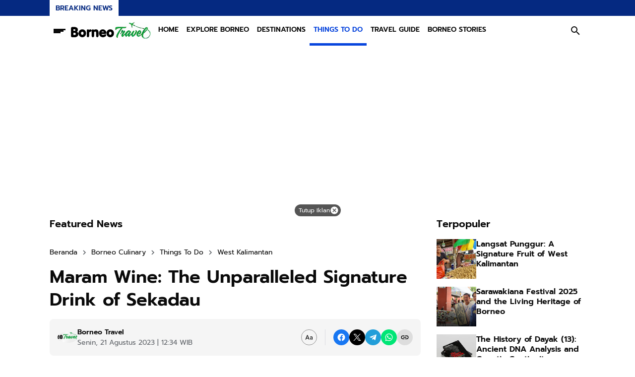

--- FILE ---
content_type: text/html; charset=utf-8
request_url: https://www.google.com/recaptcha/api2/aframe
body_size: 265
content:
<!DOCTYPE HTML><html><head><meta http-equiv="content-type" content="text/html; charset=UTF-8"></head><body><script nonce="vlYscXb7YzJsC1--N-uq5g">/** Anti-fraud and anti-abuse applications only. See google.com/recaptcha */ try{var clients={'sodar':'https://pagead2.googlesyndication.com/pagead/sodar?'};window.addEventListener("message",function(a){try{if(a.source===window.parent){var b=JSON.parse(a.data);var c=clients[b['id']];if(c){var d=document.createElement('img');d.src=c+b['params']+'&rc='+(localStorage.getItem("rc::a")?sessionStorage.getItem("rc::b"):"");window.document.body.appendChild(d);sessionStorage.setItem("rc::e",parseInt(sessionStorage.getItem("rc::e")||0)+1);localStorage.setItem("rc::h",'1768850112185');}}}catch(b){}});window.parent.postMessage("_grecaptcha_ready", "*");}catch(b){}</script></body></html>